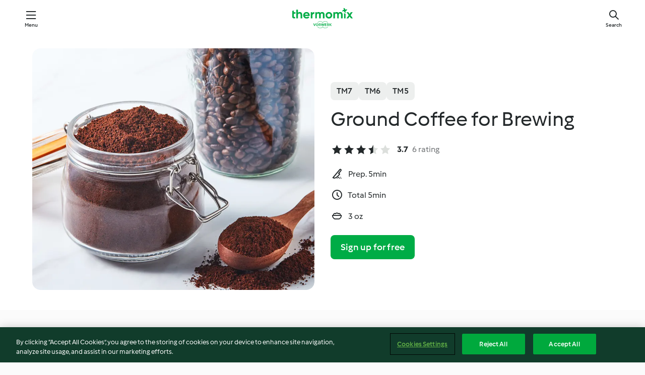

--- FILE ---
content_type: text/html;charset=utf-8
request_url: https://cookidoo.thermomix.com/recipes/recipe/en-US/r804591
body_size: 9694
content:
<!DOCTYPE html>
<html
  lang="en-US"
  class="cicd2-theme">
<head>
    <meta property="og:url" content="https://cookidoo.thermomix.com/recipes/recipe/en-US/r804591"/>
    <meta property="og:title" content="Ground Coffee for Brewing"/>
    <meta property="og:description" content="A world of Thermomix® recipes - Cookidoo® brings you delicious food from all over the world.
With thousands of recipes and ideas, you'll find mouth-watering inspiration every time you log in."/>
    <meta property="og:image" content="https://assets.tmecosys.com/image/upload/t_web_rdp_recipe_584x480/img/recipe/ras/Assets/74c221d1340f3c37ce1a6fe271ecd743/Derivates/84553672deb1baa5d4c9dc47b82758c41ef7712b.jpg"/>
    <meta name="robots" content="noarchive"/>
    <meta charset="utf-8">
    <meta name="viewport" content="width=device-width, initial-scale=1, shrink-to-fit=no">
    <link rel="stylesheet" href="https://patternlib-all.prod.external.eu-tm-prod.vorwerk-digital.com/pl-core-29.3.2-b33824b8018a0840049d6c20603cb31e.css">
      <link rel="stylesheet" href="https://patternlib-all.prod.external.eu-tm-prod.vorwerk-digital.com/cicd2-theme-29.3.2-38102d1b98d85afb94b9d25dab3bae9c.css">
    <link rel="stylesheet" href="https://recipepublic-all.prod.external.eu-tm-prod.vorwerk-digital.com/bundle-7e9da6437349bf80779b292c7cffc47b.css">
    <link rel="icon" href="https://patternlib-all.prod.external.eu-tm-prod.vorwerk-digital.com/favicon-02a92602e0cf506ebd0186892a17fd82.ico">
    <link rel="preconnect" href="https://assets.tmecosys.com" crossorigin="anonymous">
    <script>"use strict";(()=>{function c(n){let t=document.cookie.match(new RegExp("(^| )"+n+"=([^;]+)"));if(t)return t[2]}var e={get:c};e.get("v-authenticated")?document.documentElement.classList.add("is-authenticated"):document.documentElement.classList.add("is-unauthenticated");})();
</script>
    <title>Ground Coffee for Brewing - Cookidoo® – the official Thermomix® recipe platform</title>
    <link rel="stylesheet" href="https://patternlib-all.prod.external.eu-tm-prod.vorwerk-digital.com/pl-recipe-2.18.3-4949e3c3f2b6c536234d63e48d89c215.css">
    <script type="application/ld+json">{"@context":"http://schema.org/","@type":"Recipe","name":"Ground Coffee for Brewing","image":"https://assets.tmecosys.com/image/upload/t_web_rdp_recipe_584x480_1_5x/img/recipe/ras/Assets/74c221d1340f3c37ce1a6fe271ecd743/Derivates/84553672deb1baa5d4c9dc47b82758c41ef7712b.jpg","totalTime":"PT5M","cookTime":"PT5M","prepTime":"PT5M","recipeYield":"3 oz","recipeCategory":["Basics"],"recipeIngredient":["3 &frac12; oz coffee beans"],"nutrition":{"@type":"NutritionInformation","calories":"100.1 kcal","carbohydrateContent":"21.4 g","fatContent":"0.1 g","proteinContent":"3.5 g"},"inLanguage":"en-US","author":{"@type":"Organization","name":"Vorwerk Home & Co. KmG","address":"Wolleraustrasse 11a\n8807 Freienbach\nSwitzerland","url":"https://cookidoo.thermomix.com"},"aggregateRating":{"@id":"AggregatedRating"}}</script>
</head>

<body>
  <core-user-info
    condition="html.is-authenticated"
    base="/profile/api/user"
    community-profile="/community/profile/en-US"
    devices="/customer-devices/api/my-devices/versions"
    >
  </core-user-info>
  
  <div class="page-content">
      
  <header tabindex="-1" class="page-header">
    <div class="page-header__content">
      <a href="#main-content" class="link--skip">Skip to main content</a>
          <a class="logo page-header__home authenticated-only" href="/foundation/en-US/for-you"
            aria-label="Link to the home page">
            <img class="logo" src="https://patternlib-all.prod.external.eu-tm-prod.vorwerk-digital.com/logo_thermomix-02469c2fb4fca55fc3c397286d9e7fe0.svg"
              alt="Thermomix®">
          </a>
          <a class="logo page-header__home unauthenticated-only" href="/foundation/en-US/explore"
            aria-label="Link to the home page">
            <img class="logo" src="https://patternlib-all.prod.external.eu-tm-prod.vorwerk-digital.com/logo_thermomix-02469c2fb4fca55fc3c397286d9e7fe0.svg"
              alt="Thermomix®">
          </a>
      <core-nav class="page-header__nav">
        <nav class="core-nav__nav" role="navigation">
          <button class="core-nav__trigger">Menu</button>
          <div class="core-nav__container">
            <ul class="core-nav__main-links authenticated-only">
                <li class="core-nav__item">
                  <a href="/foundation/en-US/for-you"
                    class="core-nav__link">For You</a>
                </li>
              <li class="core-nav__item">
                <a href="/foundation/en-US/explore"
                  class="core-nav__link">Explore</a>
              </li>
              <li class="core-nav__item">
                <a href="/organize/en-US/my-recipes"
                  class="core-nav__link">My Recipes</a>
              </li>
              <li class="core-nav__item">
                <a href="/planning/en-US/my-week"
                  class="core-nav__link">My Week</a>
              </li>
                <li class="core-nav__item">
                  <a href="/shopping/en-US"
                    class="core-nav__link">Shopping list</a>
                </li>
            </ul>
            <ul class=" core-nav__main-links unauthenticated-only">
              <li class="core-nav__item">
                <a href="/foundation/en-US/explore"
                  class="core-nav__link">Explore</a>
              </li>
              <li class="core-nav__item">
                <a href="/foundation/en-US/membership"
                  class="core-nav__link">Membership</a>
              </li>
              <li class="core-nav__item">
                <a href="/foundation/en-US/help"
                  class="core-nav__link">Help</a>
              </li>
            </ul>
            <ul class="core-nav__links unauthenticated-only">
              <li class="core-nav__item">
                <a href="/ciam/register/start"
                  class="core-nav__link page-header__sign-up page-header__icon">Sign up</a>
              </li>
              <li class="core-nav__item">
                <a href="/profile/en-US/login?redirectAfterLogin=%2Frecipes%2Frecipe%2Fen-US%2Fr804591"
                  class="core-nav__link page-header__login page-header__icon">Login</a>
              </li>
            </ul>
            <div role="separator" aria-orientation="vertical"
              class="core-nav__separator separator-vertical separator-vertical--silver-20"></div>
            <core-user-profile class="authenticated-only">
              <core-dropdown-menu class="core-nav__dropdown core-nav__dropdown--profile" align="bottom-right">
                <button class="core-dropdown-menu__trigger core-nav__dropdown-trigger">
                  <span class="core-nav__dropdown-trigger-icon" aria-hidden="true"></span>
                  <img class="core-nav__dropdown-trigger-picture" src alt>
                  <span class="core-dropdown-menu__trigger-text">
                      Profile
                  </span>
                </button>
                <div class="core-dropdown-menu__content core-nav__dropdown-content">
                  <ul class="core-dropdown-list core-nav__dropdown-list">
                    <li class="core-community-profile__link">
                      <a href="/community/profile/en-US"
                        class="core-dropdown-list__item core-nav__link core-nav__link--community">
                        <core-community-profile>
                          <span class="core-community-profile__icon" aria-hidden="true"></span>
                          <img class="core-community-profile__picture" src alt>
                          <div class="core-community-profile__heading-group">
                            <span class="core-community-profile__header">Profile</span>
                            <span class="core-community-profile__subheader">View profile</span>
                          </div>
                        </core-community-profile>
                      </a>
                    </li>
                    <li>
                      <a href="/commerce/en-US/membership"
                        class="core-dropdown-list__item core-nav__link">Account</a>
                    </li>
                    <li>
                      <a href="/foundation/en-US/help"
                        class="core-dropdown-list__item core-nav__link">Help</a>
                    </li>
                    <li>
                      <a href="/profile/logout"
                        class="core-dropdown-list__item core-nav__link">Sign out</a>
                    </li>
                  </ul>
                </div>
              </core-dropdown-menu>
            </core-user-profile>
          </div>
          <div role="separator" aria-orientation="vertical"
            class="core-nav__separator separator-vertical separator-vertical--silver-20"></div>
        </nav>
      </core-nav>
      <a class="page-header__search page-header__icon" href="/search/en-US"
        aria-label="Search">Search</a>
    </div>
  </header>
  <recipe-scrollspy>
    <nav class="recipe-scrollspy__nav">
        <a href="#ingredients-section" class="recipe-scrollspy__link">Ingredients</a>
  
      <a href="#difficulty-section" class="recipe-scrollspy__link">Difficulty</a>
  
        <a href="#nutrition-section" class="recipe-scrollspy__link">Nutrition</a>
  
        <a href="#also-featured-in-section" class="recipe-scrollspy__link">Also featured in</a>
  
      <a id="recipe-scrollspy-alternative-recipes" href="#alternative-recipes" class="recipe-scrollspy__link">You might also like...</a>
    </nav>
  </recipe-scrollspy>

  <recipe-details id="main-content">
    <recipe-card>
      <div class="recipe-card__wrapper">
        <div class="recipe-card__image-wrapper">
            <core-image-loader>
              <img
                class="recipe-card__image"
                  src="https://assets.tmecosys.com/image/upload/t_web_rdp_recipe_584x480/img/recipe/ras/Assets/74c221d1340f3c37ce1a6fe271ecd743/Derivates/84553672deb1baa5d4c9dc47b82758c41ef7712b.jpg"
                  srcset="https://assets.tmecosys.com/image/upload/t_web_rdp_recipe_584x480/img/recipe/ras/Assets/74c221d1340f3c37ce1a6fe271ecd743/Derivates/84553672deb1baa5d4c9dc47b82758c41ef7712b.jpg 584w, https://assets.tmecosys.com/image/upload/t_web_rdp_recipe_584x480_1_5x/img/recipe/ras/Assets/74c221d1340f3c37ce1a6fe271ecd743/Derivates/84553672deb1baa5d4c9dc47b82758c41ef7712b.jpg 876w"
                    sizes="(min-width: 1333px) 584px, (min-width: 768px) 50vw, 100vw"
                alt="Ground Coffee for Brewing"
                title="Ground Coffee for Brewing"/>
            </core-image-loader>
        </div>
        <div class="recipe-card__info">
    
            <div class="recipe-card__header">
              <div class="recipe-card__header-left">
                  <rdp-badges id="tm-versions-modal">
                      <button class="core-chip-button core-chip-button--flat core-chip-button--x-small">
                        TM7
                      </button>
                      <button class="core-chip-button core-chip-button--flat core-chip-button--x-small">
                        TM6
                      </button>
                      <button class="core-chip-button core-chip-button--flat core-chip-button--x-small">
                        TM5
                      </button>
                  </rdp-badges>
                
                  <core-modal
                    trigger-id="tm-versions-modal"
                    class="tm-versions-modal"
                    prevent-body-scroll="true"
                    hidden>
                    <div class="core-modal__wrapper">
                      <div class="core-modal__container" role="dialog" aria-modal="true">
                  
                        <div class="core-modal__header">
                          <h2>Devices & Accessories</h2>
                          <button class="core-modal__close" aria-label="Close Modal"></button>
                        </div>
                  
                        <core-scrollbar class="core-modal__content" fadeout-top>
                          <div class="core-scrollbar__content">
                  
                            <rdp-tm-versions>
                              <p class="rdp-tm-versions__description">This recipe is designed for a specific device and accessory combination. Without this required setup the recipe might not be successful.</p>
                              <div class="rdp-tm-versions__list">
                                  <div class="rdp-tm-versions__item">
                                    <img src="https://patternlib-all.prod.external.eu-tm-prod.vorwerk-digital.com/tm7-83b22c91a1a1e7fee3797168f05f9754.png" class="rdp-tm-versions__image"/>
                                    <div class="rdp-tm-versions__wrapper">
                                      <span class="rdp-tm-versions__name">Thermomix® TM7</span>
                                      <span class="rdp-tm-versions__compatibility">
                                        <span class="icon icon--checkmark-circle icon--xxxs"></span>Compatible
                                      </span>
                                    </div>
                                  </div>
                                  <div class="rdp-tm-versions__item">
                                    <img src="https://patternlib-all.prod.external.eu-tm-prod.vorwerk-digital.com/tm6-fff867f1cfc7f35118b8b6dfffca8339.png" class="rdp-tm-versions__image"/>
                                    <div class="rdp-tm-versions__wrapper">
                                      <span class="rdp-tm-versions__name">Thermomix® TM6</span>
                                      <span class="rdp-tm-versions__compatibility">
                                        <span class="icon icon--checkmark-circle icon--xxxs"></span>Compatible
                                      </span>
                                    </div>
                                  </div>
                                  <div class="rdp-tm-versions__item">
                                    <img src="https://patternlib-all.prod.external.eu-tm-prod.vorwerk-digital.com/tm5-a3a665744eb0093e9108135bf6b1baa4.png" class="rdp-tm-versions__image"/>
                                    <div class="rdp-tm-versions__wrapper">
                                      <span class="rdp-tm-versions__name">Thermomix® TM5</span>
                                      <span class="rdp-tm-versions__compatibility">
                                        <span class="icon icon--checkmark-circle icon--xxxs"></span>Compatible
                                      </span>
                                    </div>
                                  </div>
                              </div>
                            </rdp-tm-versions>
                  
                  
                          </div>
                        </core-scrollbar>
                  
                        <div class="core-modal__footer">
                          <a class="button--inline rdp-tm-versions__more" href="/foundation/en-US/thermomix-compatibility">More information</a>
                        </div>
                      </div>
                    </div>
                  </core-modal>
                
              </div>
            </div>
    
          <div class="recipe-card__content">
            <core-ellipsis lines-count="3">
              <h1 class="recipe-card__section recipe-card__name">Ground Coffee for Brewing</h1>
            </core-ellipsis>
            
            <core-rating>
  <div class="core-rating__rating-list">
      <span class="core-rating__point core-rating__point--full"></span>
      <span class="core-rating__point core-rating__point--full"></span>
      <span class="core-rating__point core-rating__point--full"></span>
      <span class="core-rating__point core-rating__point--half"></span>
      <span class="core-rating__point "></span>
  </div>
    <span class="core-rating__counter">3.7</span>
    <span class="core-rating__label">
      
      6 rating
      
    </span>
  <script type="application/ld+json">
  {
    "@context": "http://schema.org",
    "@type": "AggregateRating",
    "@id": "AggregatedRating",
    "ratingValue": 3.7,
    "reviewCount": 6
  }
  </script>
</core-rating>

            <div class="recipe-card__cook-params">
              <div class="recipe-card__cook-param">
                <span class="icon icon--time-preparation"></span>
                <span>Prep. 5min </span>
              </div>
              <div class="recipe-card__cook-param">
                <span class="icon icon--time"></span>
                <span>Total 5min</span>
              </div>
              <div class="recipe-card__cook-param">
                <span class="icon icon--servings"></span>
                <span>3 oz</span>
              </div>
            </div>
          </div>
    
          <div class="recipe-card__footer">
            <a class="button--primary recipe-card__action-button recipe-card__action-button--primary"
              title="Sign up for free"
              href="/ciam/register/start">Sign up for free</a>
          </div>
        </div>
      </div>
    </recipe-card>
    
    <recipe-content>
      <div class="recipe-content__left">
        <div mobile-order="1">
          <div id="ingredients-section" class="recipe-content__section">
            <h4 class="recipe-content__title">Ingredients</h4>
              <div class="recipe-content__inner-section">
                <ul class="ul--clean">
                    <li>
          <recipe-ingredient>
            <div class="recipe-ingredient__wrapper">
                <img class="recipe-ingredient__image"   src="https://assets.tmecosys.com/image/upload/t_web_ingredient_48x48/icons/ingredient_icons/1344"
            srcset="https://assets.tmecosys.com/image/upload/t_web_ingredient_48x48/icons/ingredient_icons/1344 48w, https://assets.tmecosys.com/image/upload/t_web_ingredient_48x48_1_5x/icons/ingredient_icons/1344 72w, https://assets.tmecosys.com/image/upload/t_web_ingredient_48x48_2x/icons/ingredient_icons/1344 96w"
              sizes="48px"
           />
          
                <div class="recipe-ingredient__content">
                  <span class="recipe-ingredient__name">
                    coffee beans 
                  </span>
                </div>
                <span class="recipe-ingredient__amount">
                      3 &frac12;
                    oz
                </span>
            </div>
          </recipe-ingredient>
          </li>
                </ul>
              </div>
          </div>
          <hr>
        </div>
        <div mobile-order="3">
          <div id="difficulty-section" class="recipe-content__section">
            <h4 class="recipe-content__title">Difficulty</h4>
            <rdp-difficulty>
              <span class="icon icon--s icon--chef-hat"></span>
              <p>easy</p>
            </rdp-difficulty>
          </div>
          <hr>
            <div id="nutrition-section" class="recipe-content__section">
              <h4 class="recipe-content__title">
                Nutrition
                <span class="recipe-content__subtitle">per 1 oz</span>
              </h4>
              <rdp-nutritious>
                  <div class="rdp-nutritious__item">
                    <span class="rdp-nutritious__name">Sodium</span>
                    <span class="rdp-nutritious__value">
                        10.5 mg 
                    </span>
                  </div>
                  <div class="rdp-nutritious__item">
                    <span class="rdp-nutritious__name">Protein</span>
                    <span class="rdp-nutritious__value">
                        3.5 g 
                    </span>
                  </div>
                  <div class="rdp-nutritious__item">
                    <span class="rdp-nutritious__name">Calories</span>
                    <span class="rdp-nutritious__value">
                        418.7 kJ  / 
                        100.1 kcal 
                    </span>
                  </div>
                  <div class="rdp-nutritious__item">
                    <span class="rdp-nutritious__name">Fat</span>
                    <span class="rdp-nutritious__value">
                        0.1 g 
                    </span>
                  </div>
                  <div class="rdp-nutritious__item">
                    <span class="rdp-nutritious__name">Fiber</span>
                    <span class="rdp-nutritious__value">
                        0 g 
                    </span>
                  </div>
                  <div class="rdp-nutritious__item">
                    <span class="rdp-nutritious__name">Saturated fat</span>
                    <span class="rdp-nutritious__value">
                        0.1 g 
                    </span>
                  </div>
                  <div class="rdp-nutritious__item">
                    <span class="rdp-nutritious__name">Carbohydrates</span>
                    <span class="rdp-nutritious__value">
                        21.4 g 
                    </span>
                  </div>
              </rdp-nutritious>
            </div>
            <hr>
        </div>
      </div>
      <div class="recipe-content__right">
        <div mobile-order="2">
          <div class="recipe-content__section">
            <recipe-membership-banner>
              <img src="https://patternlib-all.prod.external.eu-tm-prod.vorwerk-digital.com/cookidoo-world-da330b8ec91ef8ac5df385f0e440dffb.svg" class="recipe-membership-banner__image" />
              <h1 class="recipe-membership-banner__title">Like what you see?</h1>
              <h4 class="recipe-membership-banner__subtitle">This recipe and more than 100 000 others are waiting for you!</h4>
              <p class="recipe-membership-banner__description">Register for our 30-day free trial and discover the world of Cookidoo®. </p>
              <a href="/ciam/register/start" class="button--primary">Sign up for free</a>
              <a href="/foundation/en-US/membership" class="button--inline">More information</a>
            </recipe-membership-banner>
          </div>
          <hr>
        </div>
        <div mobile-order="4">
            <div id="also-featured-in-section" class="recipe-content__section">
              <h4 class="recipe-content__title">Also featured in</h4>
              <rdp-collections>
                  <rdp-collection-tile>
                    <a class="rdp-collection-tile__wrapper" href="/collection/en-US/p/col458074">
                      <img   src="https://assets.tmecosys.com/image/upload/t_web_col_80x80/img/collection/ras/Assets/ea69fce89b934ced86d78c733bea9ae6/Derivates/650e06fd25089128fcbdb085aa3d75d09fba5502.jpg"
            srcset="https://assets.tmecosys.com/image/upload/t_web_col_80x80/img/collection/ras/Assets/ea69fce89b934ced86d78c733bea9ae6/Derivates/650e06fd25089128fcbdb085aa3d75d09fba5502.jpg 80w, https://assets.tmecosys.com/image/upload/t_web_col_80x80_1_5x/img/collection/ras/Assets/ea69fce89b934ced86d78c733bea9ae6/Derivates/650e06fd25089128fcbdb085aa3d75d09fba5502.jpg 120w, https://assets.tmecosys.com/image/upload/t_web_col_80x80_2x/img/collection/ras/Assets/ea69fce89b934ced86d78c733bea9ae6/Derivates/650e06fd25089128fcbdb085aa3d75d09fba5502.jpg 160w"
              sizes="80px"
           class="rdp-collection-tile__image">
                      <div class="rdp-collection-tile__content">
                        <span class="rdp-collection-tile__name">Coffee Break</span>
                        <span class="rdp-collection-tile__info">17 Recipes<br>United States</span>
                      </div>
                    </a>
                  </rdp-collection-tile>
              </rdp-collections>
            </div>
            <hr>
        </div>
      </div>
    </recipe-content>
  </recipe-details>

  
  
  
  <div id="alternative-recipes" class="l-content l-content--additional recipe-alternative-recipes">
    <core-stripe class="core-stripe--modern" aria-labelledby="stripe-header" aria-describedby="stripe-description" role="region"
                 data-category="VrkNavCategory-RPF-016">
      <h3 class="core-stripe__header" id="stripe-header">
          You might also like...
      </h3>
        <div class="core-stripe__content">
          
  
          
            <core-tile class="core-tile--expanded" id="r91163" data-recipe-id="r91163"><a class="link--alt" href="/recipes/recipe/en-US/r91163"><div aria-hidden="true" class="core-tile__image-wrapper">
    <img
      class="core-tile__image"
      alt="Chopped Onions"
      title="Chopped Onions"
      src="https://assets.tmecosys.com/image/upload/t_web_shared_recipe_221x240/img/recipe/ras/Assets/bf89a676e12d0aee836614fce925e524/Derivates/c1d7c1522d15cbe2a663b9fedf1c33c7346d94af"
      sizes="221px"
      decoding="async"
      srcset="https://assets.tmecosys.com/image/upload/t_web_shared_recipe_221x240/img/recipe/ras/Assets/bf89a676e12d0aee836614fce925e524/Derivates/c1d7c1522d15cbe2a663b9fedf1c33c7346d94af 221w, https://assets.tmecosys.com/image/upload/t_web_shared_recipe_221x240_1_5x/img/recipe/ras/Assets/bf89a676e12d0aee836614fce925e524/Derivates/c1d7c1522d15cbe2a663b9fedf1c33c7346d94af 331w, https://assets.tmecosys.com/image/upload/t_web_shared_recipe_221x240_2x/img/recipe/ras/Assets/bf89a676e12d0aee836614fce925e524/Derivates/c1d7c1522d15cbe2a663b9fedf1c33c7346d94af 442w"
    />
  </div><div class="core-tile__description-wrapper"><div class="core-tile__description"><core-ellipsis><p class="core-tile__description-text">Chopped Onions</p></core-ellipsis><button class="core-tile__trigger authenticated-only context-menu-trigger" aria-label="Open recipe options" type="button"></button></div><core-rating class="core-rating--short core-rating--small"><span class="core-rating__counter" aria-label="Rating 5">5.0</span><span class="core-rating__point core-rating__point--full" aria-disabled="true"></span><span class="core-rating__label" aria-label="from 23 reviews">(23)</span></core-rating><p class="core-tile__description-subline" aria-label="Total time 5min">5min</p></div></a><core-context-menu trigger-class="context-menu-trigger" class="translate-x-[0.5px]"><ul class="core-dropdown-list"><li><core-transclude href="/planning/en-US/transclude/manage-cook-today/r91163" prevent-page-reload="true" on="context-menu-open" context="core-context-menu"></core-transclude></li><li><core-transclude href="/organize/en-US/transclude/manage-bookmark/r91163" prevent-page-reload="true" on="context-menu-open" context="core-context-menu"></core-transclude></li><li><core-transclude href="/organize/en-US/transclude/manage-custom-list/r91163" prevent-page-reload="true" on="context-menu-open" context="core-context-menu"></core-transclude></li><li><core-transclude href="/planning/en-US/transclude/manage-add-to-myweek/r91163" prevent-page-reload="true" on="context-menu-open" context="core-context-menu"></core-transclude></li><li><core-transclude href="/shopping/en-US/partial/add-to-shopping-list/r91163" prevent-page-reload="true" on="context-menu-open" context="core-context-menu"></core-transclude></li><li><core-transclude href="/created-recipes/en-US/partials/add-to-customer-recipes?recipeUrl=https%3A%2F%2Fcookidoo.thermomix.com%2Frecipes%2Frecipe%2Fen-US%2Fr91163" prevent-page-reload="true" on="context-menu-open" context="core-context-menu"></core-transclude></li><li data-error="401" data-redirect-param="redirectAfterLogin" class="display-none"><a href="/profile/en-US/login?redirectAfterLogin=%2Fsearch%2Fen-US%2Ffragments%2Fstripe%3Flimit%3D12%26lazyLoading%3Dtrue%26accessories%3DincludingFriend%252CincludingBladeCoverWithPeeler%252CincludingCutter%252CincludingSensor%26includeRating%3Dtrue%26like%3Dr804591" class="core-dropdown-list__item"><span class="icon" aria-hidden="true">refresh</span>Refresh login</a></li></ul></core-context-menu></core-tile><core-tile class="core-tile--expanded" id="r818836" data-recipe-id="r818836"><a class="link--alt" href="/recipes/recipe/en-US/r818836"><div aria-hidden="true" class="core-tile__image-wrapper">
    <img
      class="core-tile__image"
      alt="Tomato Soup with Grilled Cheese Second Bowl"
      title="Tomato Soup with Grilled Cheese Second Bowl"
      src="https://assets.tmecosys.com/image/upload/t_web_shared_recipe_221x240/img/recipe/ras/Assets/a5e34851e649f98cb6e5f79c9173a6a4/Derivates/763e33e823713b531afeb276363bfd6d6356353d"
      sizes="221px"
      decoding="async"
      srcset="https://assets.tmecosys.com/image/upload/t_web_shared_recipe_221x240/img/recipe/ras/Assets/a5e34851e649f98cb6e5f79c9173a6a4/Derivates/763e33e823713b531afeb276363bfd6d6356353d 221w, https://assets.tmecosys.com/image/upload/t_web_shared_recipe_221x240_1_5x/img/recipe/ras/Assets/a5e34851e649f98cb6e5f79c9173a6a4/Derivates/763e33e823713b531afeb276363bfd6d6356353d 331w, https://assets.tmecosys.com/image/upload/t_web_shared_recipe_221x240_2x/img/recipe/ras/Assets/a5e34851e649f98cb6e5f79c9173a6a4/Derivates/763e33e823713b531afeb276363bfd6d6356353d 442w"
    />
  </div><div class="core-tile__description-wrapper"><div class="core-tile__description"><core-ellipsis><p class="core-tile__description-text">Tomato Soup with Grilled Cheese Second Bowl</p></core-ellipsis><button class="core-tile__trigger authenticated-only context-menu-trigger" aria-label="Open recipe options" type="button"></button></div><core-rating class="core-rating--short core-rating--small"><span class="core-rating__counter" aria-label="Rating 4.7">4.7</span><span class="core-rating__point core-rating__point--full" aria-disabled="true"></span><span class="core-rating__label" aria-label="from 20 reviews">(20)</span></core-rating><p class="core-tile__description-subline" aria-label="Total time 40min">40min</p></div></a><core-context-menu trigger-class="context-menu-trigger" class="translate-x-[0.5px]"><ul class="core-dropdown-list"><li><core-transclude href="/planning/en-US/transclude/manage-cook-today/r818836" prevent-page-reload="true" on="context-menu-open" context="core-context-menu"></core-transclude></li><li><core-transclude href="/organize/en-US/transclude/manage-bookmark/r818836" prevent-page-reload="true" on="context-menu-open" context="core-context-menu"></core-transclude></li><li><core-transclude href="/organize/en-US/transclude/manage-custom-list/r818836" prevent-page-reload="true" on="context-menu-open" context="core-context-menu"></core-transclude></li><li><core-transclude href="/planning/en-US/transclude/manage-add-to-myweek/r818836" prevent-page-reload="true" on="context-menu-open" context="core-context-menu"></core-transclude></li><li><core-transclude href="/shopping/en-US/partial/add-to-shopping-list/r818836" prevent-page-reload="true" on="context-menu-open" context="core-context-menu"></core-transclude></li><li><core-transclude href="/created-recipes/en-US/partials/add-to-customer-recipes?recipeUrl=https%3A%2F%2Fcookidoo.thermomix.com%2Frecipes%2Frecipe%2Fen-US%2Fr818836" prevent-page-reload="true" on="context-menu-open" context="core-context-menu"></core-transclude></li><li data-error="401" data-redirect-param="redirectAfterLogin" class="display-none"><a href="/profile/en-US/login?redirectAfterLogin=%2Fsearch%2Fen-US%2Ffragments%2Fstripe%3Flimit%3D12%26lazyLoading%3Dtrue%26accessories%3DincludingFriend%252CincludingBladeCoverWithPeeler%252CincludingCutter%252CincludingSensor%26includeRating%3Dtrue%26like%3Dr804591" class="core-dropdown-list__item"><span class="icon" aria-hidden="true">refresh</span>Refresh login</a></li></ul></core-context-menu></core-tile><core-tile class="core-tile--expanded" id="r811288" data-recipe-id="r811288"><a class="link--alt" href="/recipes/recipe/en-US/r811288"><div aria-hidden="true" class="core-tile__image-wrapper">
    <img
      class="core-tile__image"
      alt="Spanish Rice"
      title="Spanish Rice"
      src="https://assets.tmecosys.com/image/upload/t_web_shared_recipe_221x240/img/recipe/ras/Assets/5de5f6a401a34c05bb3e4d9a36d0db78/Derivates/a80aea9a7a77c18d5026f7398381b5d377f257b4"
      sizes="221px"
      decoding="async"
      srcset="https://assets.tmecosys.com/image/upload/t_web_shared_recipe_221x240/img/recipe/ras/Assets/5de5f6a401a34c05bb3e4d9a36d0db78/Derivates/a80aea9a7a77c18d5026f7398381b5d377f257b4 221w, https://assets.tmecosys.com/image/upload/t_web_shared_recipe_221x240_1_5x/img/recipe/ras/Assets/5de5f6a401a34c05bb3e4d9a36d0db78/Derivates/a80aea9a7a77c18d5026f7398381b5d377f257b4 331w, https://assets.tmecosys.com/image/upload/t_web_shared_recipe_221x240_2x/img/recipe/ras/Assets/5de5f6a401a34c05bb3e4d9a36d0db78/Derivates/a80aea9a7a77c18d5026f7398381b5d377f257b4 442w"
    />
  </div><div class="core-tile__description-wrapper"><div class="core-tile__description"><core-ellipsis><p class="core-tile__description-text">Spanish Rice</p></core-ellipsis><button class="core-tile__trigger authenticated-only context-menu-trigger" aria-label="Open recipe options" type="button"></button></div><core-rating class="core-rating--short core-rating--small"><span class="core-rating__counter" aria-label="Rating 4.3">4.3</span><span class="core-rating__point core-rating__point--full" aria-disabled="true"></span><span class="core-rating__label" aria-label="from 29 reviews">(29)</span></core-rating><p class="core-tile__description-subline" aria-label="Total time 35min">35min</p></div></a><core-context-menu trigger-class="context-menu-trigger" class="translate-x-[0.5px]"><ul class="core-dropdown-list"><li><core-transclude href="/planning/en-US/transclude/manage-cook-today/r811288" prevent-page-reload="true" on="context-menu-open" context="core-context-menu"></core-transclude></li><li><core-transclude href="/organize/en-US/transclude/manage-bookmark/r811288" prevent-page-reload="true" on="context-menu-open" context="core-context-menu"></core-transclude></li><li><core-transclude href="/organize/en-US/transclude/manage-custom-list/r811288" prevent-page-reload="true" on="context-menu-open" context="core-context-menu"></core-transclude></li><li><core-transclude href="/planning/en-US/transclude/manage-add-to-myweek/r811288" prevent-page-reload="true" on="context-menu-open" context="core-context-menu"></core-transclude></li><li><core-transclude href="/shopping/en-US/partial/add-to-shopping-list/r811288" prevent-page-reload="true" on="context-menu-open" context="core-context-menu"></core-transclude></li><li><core-transclude href="/created-recipes/en-US/partials/add-to-customer-recipes?recipeUrl=https%3A%2F%2Fcookidoo.thermomix.com%2Frecipes%2Frecipe%2Fen-US%2Fr811288" prevent-page-reload="true" on="context-menu-open" context="core-context-menu"></core-transclude></li><li data-error="401" data-redirect-param="redirectAfterLogin" class="display-none"><a href="/profile/en-US/login?redirectAfterLogin=%2Fsearch%2Fen-US%2Ffragments%2Fstripe%3Flimit%3D12%26lazyLoading%3Dtrue%26accessories%3DincludingFriend%252CincludingBladeCoverWithPeeler%252CincludingCutter%252CincludingSensor%26includeRating%3Dtrue%26like%3Dr804591" class="core-dropdown-list__item"><span class="icon" aria-hidden="true">refresh</span>Refresh login</a></li></ul></core-context-menu></core-tile><core-tile class="core-tile--expanded" id="r771144" data-recipe-id="r771144"><a class="link--alt" href="/recipes/recipe/en-US/r771144"><div aria-hidden="true" class="core-tile__image-wrapper">
    <img
      class="core-tile__image"
      alt="Fresh Orange Juice"
      title="Fresh Orange Juice"
      src="https://assets.tmecosys.com/image/upload/t_web_shared_recipe_221x240/img/recipe/ras/Assets/baa340c436d6ea4fb8b32250c4eff8e0/Derivates/b4a7b6ad8582cfb62ad7c733995a1de8369e9bcb"
      sizes="221px"
      decoding="async"
      srcset="https://assets.tmecosys.com/image/upload/t_web_shared_recipe_221x240/img/recipe/ras/Assets/baa340c436d6ea4fb8b32250c4eff8e0/Derivates/b4a7b6ad8582cfb62ad7c733995a1de8369e9bcb 221w, https://assets.tmecosys.com/image/upload/t_web_shared_recipe_221x240_1_5x/img/recipe/ras/Assets/baa340c436d6ea4fb8b32250c4eff8e0/Derivates/b4a7b6ad8582cfb62ad7c733995a1de8369e9bcb 331w, https://assets.tmecosys.com/image/upload/t_web_shared_recipe_221x240_2x/img/recipe/ras/Assets/baa340c436d6ea4fb8b32250c4eff8e0/Derivates/b4a7b6ad8582cfb62ad7c733995a1de8369e9bcb 442w"
    />
  </div><div class="core-tile__description-wrapper"><div class="core-tile__description"><core-ellipsis><p class="core-tile__description-text">Fresh Orange Juice</p></core-ellipsis><button class="core-tile__trigger authenticated-only context-menu-trigger" aria-label="Open recipe options" type="button"></button></div><core-rating class="core-rating--short core-rating--small"><span class="core-rating__counter" aria-label="Rating 3.9">3.9</span><span class="core-rating__point core-rating__point--full" aria-disabled="true"></span><span class="core-rating__label" aria-label="from 22 reviews">(22)</span></core-rating><p class="core-tile__description-subline" aria-label="Total time 5min">5min</p></div></a><core-context-menu trigger-class="context-menu-trigger" class="translate-x-[0.5px]"><ul class="core-dropdown-list"><li><core-transclude href="/planning/en-US/transclude/manage-cook-today/r771144" prevent-page-reload="true" on="context-menu-open" context="core-context-menu"></core-transclude></li><li><core-transclude href="/organize/en-US/transclude/manage-bookmark/r771144" prevent-page-reload="true" on="context-menu-open" context="core-context-menu"></core-transclude></li><li><core-transclude href="/organize/en-US/transclude/manage-custom-list/r771144" prevent-page-reload="true" on="context-menu-open" context="core-context-menu"></core-transclude></li><li><core-transclude href="/planning/en-US/transclude/manage-add-to-myweek/r771144" prevent-page-reload="true" on="context-menu-open" context="core-context-menu"></core-transclude></li><li><core-transclude href="/shopping/en-US/partial/add-to-shopping-list/r771144" prevent-page-reload="true" on="context-menu-open" context="core-context-menu"></core-transclude></li><li><core-transclude href="/created-recipes/en-US/partials/add-to-customer-recipes?recipeUrl=https%3A%2F%2Fcookidoo.thermomix.com%2Frecipes%2Frecipe%2Fen-US%2Fr771144" prevent-page-reload="true" on="context-menu-open" context="core-context-menu"></core-transclude></li><li data-error="401" data-redirect-param="redirectAfterLogin" class="display-none"><a href="/profile/en-US/login?redirectAfterLogin=%2Fsearch%2Fen-US%2Ffragments%2Fstripe%3Flimit%3D12%26lazyLoading%3Dtrue%26accessories%3DincludingFriend%252CincludingBladeCoverWithPeeler%252CincludingCutter%252CincludingSensor%26includeRating%3Dtrue%26like%3Dr804591" class="core-dropdown-list__item"><span class="icon" aria-hidden="true">refresh</span>Refresh login</a></li></ul></core-context-menu></core-tile><core-tile class="core-tile--expanded" id="r768582" data-recipe-id="r768582"><a class="link--alt" href="/recipes/recipe/en-US/r768582"><div aria-hidden="true" class="core-tile__image-wrapper">
    <img
      class="core-tile__image"
      alt="Tomato Soup with Grilled Cheese Sandwiches"
      title="Tomato Soup with Grilled Cheese Sandwiches"
      src="https://assets.tmecosys.com/image/upload/t_web_shared_recipe_221x240/img/recipe/ras/Assets/e18f7a4367677ab42b05f4064c4e2310/Derivates/7f7b75b069523a08b7c5d5934c383c48f60fc0cc"
      sizes="221px"
      decoding="async"
      srcset="https://assets.tmecosys.com/image/upload/t_web_shared_recipe_221x240/img/recipe/ras/Assets/e18f7a4367677ab42b05f4064c4e2310/Derivates/7f7b75b069523a08b7c5d5934c383c48f60fc0cc 221w, https://assets.tmecosys.com/image/upload/t_web_shared_recipe_221x240_1_5x/img/recipe/ras/Assets/e18f7a4367677ab42b05f4064c4e2310/Derivates/7f7b75b069523a08b7c5d5934c383c48f60fc0cc 331w, https://assets.tmecosys.com/image/upload/t_web_shared_recipe_221x240_2x/img/recipe/ras/Assets/e18f7a4367677ab42b05f4064c4e2310/Derivates/7f7b75b069523a08b7c5d5934c383c48f60fc0cc 442w"
    />
  </div><div class="core-tile__description-wrapper"><div class="core-tile__description"><core-ellipsis><p class="core-tile__description-text">Tomato Soup with Grilled Cheese Sandwiches</p></core-ellipsis><button class="core-tile__trigger authenticated-only context-menu-trigger" aria-label="Open recipe options" type="button"></button></div><core-rating class="core-rating--short core-rating--small"><span class="core-rating__counter" aria-label="Rating 4.7">4.7</span><span class="core-rating__point core-rating__point--full" aria-disabled="true"></span><span class="core-rating__label" aria-label="from 57 reviews">(57)</span></core-rating><p class="core-tile__description-subline" aria-label="Total time 40min">40min</p></div></a><core-context-menu trigger-class="context-menu-trigger" class="translate-x-[0.5px]"><ul class="core-dropdown-list"><li><core-transclude href="/planning/en-US/transclude/manage-cook-today/r768582" prevent-page-reload="true" on="context-menu-open" context="core-context-menu"></core-transclude></li><li><core-transclude href="/organize/en-US/transclude/manage-bookmark/r768582" prevent-page-reload="true" on="context-menu-open" context="core-context-menu"></core-transclude></li><li><core-transclude href="/organize/en-US/transclude/manage-custom-list/r768582" prevent-page-reload="true" on="context-menu-open" context="core-context-menu"></core-transclude></li><li><core-transclude href="/planning/en-US/transclude/manage-add-to-myweek/r768582" prevent-page-reload="true" on="context-menu-open" context="core-context-menu"></core-transclude></li><li><core-transclude href="/shopping/en-US/partial/add-to-shopping-list/r768582" prevent-page-reload="true" on="context-menu-open" context="core-context-menu"></core-transclude></li><li><core-transclude href="/created-recipes/en-US/partials/add-to-customer-recipes?recipeUrl=https%3A%2F%2Fcookidoo.thermomix.com%2Frecipes%2Frecipe%2Fen-US%2Fr768582" prevent-page-reload="true" on="context-menu-open" context="core-context-menu"></core-transclude></li><li data-error="401" data-redirect-param="redirectAfterLogin" class="display-none"><a href="/profile/en-US/login?redirectAfterLogin=%2Fsearch%2Fen-US%2Ffragments%2Fstripe%3Flimit%3D12%26lazyLoading%3Dtrue%26accessories%3DincludingFriend%252CincludingBladeCoverWithPeeler%252CincludingCutter%252CincludingSensor%26includeRating%3Dtrue%26like%3Dr804591" class="core-dropdown-list__item"><span class="icon" aria-hidden="true">refresh</span>Refresh login</a></li></ul></core-context-menu></core-tile><core-tile class="core-tile--expanded" id="r761431" data-recipe-id="r761431"><a class="link--alt" href="/recipes/recipe/en-US/r761431"><div aria-hidden="true" class="core-tile__image-wrapper">
    <img
      class="core-tile__image"
      alt="Peeled Garlic"
      title="Peeled Garlic"
      src="https://assets.tmecosys.com/image/upload/t_web_shared_recipe_221x240/img/recipe/ras/Assets/ab9741a1099c98e932feba1b9ac528e3/Derivates/e01ee72e9e56ced908025544ee19cf1b1042addf"
      sizes="221px"
      decoding="async"
      srcset="https://assets.tmecosys.com/image/upload/t_web_shared_recipe_221x240/img/recipe/ras/Assets/ab9741a1099c98e932feba1b9ac528e3/Derivates/e01ee72e9e56ced908025544ee19cf1b1042addf 221w, https://assets.tmecosys.com/image/upload/t_web_shared_recipe_221x240_1_5x/img/recipe/ras/Assets/ab9741a1099c98e932feba1b9ac528e3/Derivates/e01ee72e9e56ced908025544ee19cf1b1042addf 331w, https://assets.tmecosys.com/image/upload/t_web_shared_recipe_221x240_2x/img/recipe/ras/Assets/ab9741a1099c98e932feba1b9ac528e3/Derivates/e01ee72e9e56ced908025544ee19cf1b1042addf 442w"
    />
  </div><div class="core-tile__description-wrapper"><div class="core-tile__description"><core-ellipsis><p class="core-tile__description-text">Peeled Garlic</p></core-ellipsis><button class="core-tile__trigger authenticated-only context-menu-trigger" aria-label="Open recipe options" type="button"></button></div><core-rating class="core-rating--short core-rating--small"><span class="core-rating__counter" aria-label="Rating 4.5">4.5</span><span class="core-rating__point core-rating__point--full" aria-disabled="true"></span><span class="core-rating__label" aria-label="from 22 reviews">(22)</span></core-rating><p class="core-tile__description-subline" aria-label="Total time 5min">5min</p></div></a><core-context-menu trigger-class="context-menu-trigger" class="translate-x-[0.5px]"><ul class="core-dropdown-list"><li><core-transclude href="/planning/en-US/transclude/manage-cook-today/r761431" prevent-page-reload="true" on="context-menu-open" context="core-context-menu"></core-transclude></li><li><core-transclude href="/organize/en-US/transclude/manage-bookmark/r761431" prevent-page-reload="true" on="context-menu-open" context="core-context-menu"></core-transclude></li><li><core-transclude href="/organize/en-US/transclude/manage-custom-list/r761431" prevent-page-reload="true" on="context-menu-open" context="core-context-menu"></core-transclude></li><li><core-transclude href="/planning/en-US/transclude/manage-add-to-myweek/r761431" prevent-page-reload="true" on="context-menu-open" context="core-context-menu"></core-transclude></li><li><core-transclude href="/shopping/en-US/partial/add-to-shopping-list/r761431" prevent-page-reload="true" on="context-menu-open" context="core-context-menu"></core-transclude></li><li><core-transclude href="/created-recipes/en-US/partials/add-to-customer-recipes?recipeUrl=https%3A%2F%2Fcookidoo.thermomix.com%2Frecipes%2Frecipe%2Fen-US%2Fr761431" prevent-page-reload="true" on="context-menu-open" context="core-context-menu"></core-transclude></li><li data-error="401" data-redirect-param="redirectAfterLogin" class="display-none"><a href="/profile/en-US/login?redirectAfterLogin=%2Fsearch%2Fen-US%2Ffragments%2Fstripe%3Flimit%3D12%26lazyLoading%3Dtrue%26accessories%3DincludingFriend%252CincludingBladeCoverWithPeeler%252CincludingCutter%252CincludingSensor%26includeRating%3Dtrue%26like%3Dr804591" class="core-dropdown-list__item"><span class="icon" aria-hidden="true">refresh</span>Refresh login</a></li></ul></core-context-menu></core-tile><core-tile class="core-tile--expanded" id="r753805" data-recipe-id="r753805"><a class="link--alt" href="/recipes/recipe/en-US/r753805"><div aria-hidden="true" class="core-tile__image-wrapper">
    <img
      class="core-tile__image"
      alt="Peeler Mashed Potatoes"
      title="Peeler Mashed Potatoes"
      src="https://assets.tmecosys.com/image/upload/t_web_shared_recipe_221x240/img/recipe/ras/Assets/16817b9483420219b7701c46b5168edf/Derivates/5d93b864047a05bdf283259a0ad1bca7bf8e01f8"
      sizes="221px"
      decoding="async"
      srcset="https://assets.tmecosys.com/image/upload/t_web_shared_recipe_221x240/img/recipe/ras/Assets/16817b9483420219b7701c46b5168edf/Derivates/5d93b864047a05bdf283259a0ad1bca7bf8e01f8 221w, https://assets.tmecosys.com/image/upload/t_web_shared_recipe_221x240_1_5x/img/recipe/ras/Assets/16817b9483420219b7701c46b5168edf/Derivates/5d93b864047a05bdf283259a0ad1bca7bf8e01f8 331w, https://assets.tmecosys.com/image/upload/t_web_shared_recipe_221x240_2x/img/recipe/ras/Assets/16817b9483420219b7701c46b5168edf/Derivates/5d93b864047a05bdf283259a0ad1bca7bf8e01f8 442w"
    />
  </div><div class="core-tile__description-wrapper"><div class="core-tile__description"><core-ellipsis><p class="core-tile__description-text">Peeler Mashed Potatoes</p></core-ellipsis><button class="core-tile__trigger authenticated-only context-menu-trigger" aria-label="Open recipe options" type="button"></button></div><core-rating class="core-rating--short core-rating--small"><span class="core-rating__counter" aria-label="Rating 4.3">4.3</span><span class="core-rating__point core-rating__point--full" aria-disabled="true"></span><span class="core-rating__label" aria-label="from 13 reviews">(13)</span></core-rating><p class="core-tile__description-subline" aria-label="Total time 35min">35min</p></div></a><core-context-menu trigger-class="context-menu-trigger" class="translate-x-[0.5px]"><ul class="core-dropdown-list"><li><core-transclude href="/planning/en-US/transclude/manage-cook-today/r753805" prevent-page-reload="true" on="context-menu-open" context="core-context-menu"></core-transclude></li><li><core-transclude href="/organize/en-US/transclude/manage-bookmark/r753805" prevent-page-reload="true" on="context-menu-open" context="core-context-menu"></core-transclude></li><li><core-transclude href="/organize/en-US/transclude/manage-custom-list/r753805" prevent-page-reload="true" on="context-menu-open" context="core-context-menu"></core-transclude></li><li><core-transclude href="/planning/en-US/transclude/manage-add-to-myweek/r753805" prevent-page-reload="true" on="context-menu-open" context="core-context-menu"></core-transclude></li><li><core-transclude href="/shopping/en-US/partial/add-to-shopping-list/r753805" prevent-page-reload="true" on="context-menu-open" context="core-context-menu"></core-transclude></li><li><core-transclude href="/created-recipes/en-US/partials/add-to-customer-recipes?recipeUrl=https%3A%2F%2Fcookidoo.thermomix.com%2Frecipes%2Frecipe%2Fen-US%2Fr753805" prevent-page-reload="true" on="context-menu-open" context="core-context-menu"></core-transclude></li><li data-error="401" data-redirect-param="redirectAfterLogin" class="display-none"><a href="/profile/en-US/login?redirectAfterLogin=%2Fsearch%2Fen-US%2Ffragments%2Fstripe%3Flimit%3D12%26lazyLoading%3Dtrue%26accessories%3DincludingFriend%252CincludingBladeCoverWithPeeler%252CincludingCutter%252CincludingSensor%26includeRating%3Dtrue%26like%3Dr804591" class="core-dropdown-list__item"><span class="icon" aria-hidden="true">refresh</span>Refresh login</a></li></ul></core-context-menu></core-tile><core-tile class="core-tile--expanded" id="r689469" data-recipe-id="r689469"><a class="link--alt" href="/recipes/recipe/en-US/r689469"><div aria-hidden="true" class="core-tile__image-wrapper">
    <img
      class="core-tile__image"
      alt="Super Green Juice"
      title="Super Green Juice"
      src="https://assets.tmecosys.com/image/upload/t_web_shared_recipe_221x240/img/recipe/ras/Assets/2075f4e7-d826-4d05-bc33-e696599ee9f5/Derivates/ce7873fd-b7f7-453e-94f5-8b047dcd8a32"
      sizes="221px"
      decoding="async"
      srcset="https://assets.tmecosys.com/image/upload/t_web_shared_recipe_221x240/img/recipe/ras/Assets/2075f4e7-d826-4d05-bc33-e696599ee9f5/Derivates/ce7873fd-b7f7-453e-94f5-8b047dcd8a32 221w, https://assets.tmecosys.com/image/upload/t_web_shared_recipe_221x240_1_5x/img/recipe/ras/Assets/2075f4e7-d826-4d05-bc33-e696599ee9f5/Derivates/ce7873fd-b7f7-453e-94f5-8b047dcd8a32 331w, https://assets.tmecosys.com/image/upload/t_web_shared_recipe_221x240_2x/img/recipe/ras/Assets/2075f4e7-d826-4d05-bc33-e696599ee9f5/Derivates/ce7873fd-b7f7-453e-94f5-8b047dcd8a32 442w"
    />
  </div><div class="core-tile__description-wrapper"><div class="core-tile__description"><core-ellipsis><p class="core-tile__description-text">Super Green Juice</p></core-ellipsis><button class="core-tile__trigger authenticated-only context-menu-trigger" aria-label="Open recipe options" type="button"></button></div><core-rating class="core-rating--short core-rating--small"><span class="core-rating__counter" aria-label="Rating 3.9">3.9</span><span class="core-rating__point core-rating__point--full" aria-disabled="true"></span><span class="core-rating__label" aria-label="from 32 reviews">(32)</span></core-rating><p class="core-tile__description-subline" aria-label="Total time 10min">10min</p></div></a><core-context-menu trigger-class="context-menu-trigger" class="translate-x-[0.5px]"><ul class="core-dropdown-list"><li><core-transclude href="/planning/en-US/transclude/manage-cook-today/r689469" prevent-page-reload="true" on="context-menu-open" context="core-context-menu"></core-transclude></li><li><core-transclude href="/organize/en-US/transclude/manage-bookmark/r689469" prevent-page-reload="true" on="context-menu-open" context="core-context-menu"></core-transclude></li><li><core-transclude href="/organize/en-US/transclude/manage-custom-list/r689469" prevent-page-reload="true" on="context-menu-open" context="core-context-menu"></core-transclude></li><li><core-transclude href="/planning/en-US/transclude/manage-add-to-myweek/r689469" prevent-page-reload="true" on="context-menu-open" context="core-context-menu"></core-transclude></li><li><core-transclude href="/shopping/en-US/partial/add-to-shopping-list/r689469" prevent-page-reload="true" on="context-menu-open" context="core-context-menu"></core-transclude></li><li><core-transclude href="/created-recipes/en-US/partials/add-to-customer-recipes?recipeUrl=https%3A%2F%2Fcookidoo.thermomix.com%2Frecipes%2Frecipe%2Fen-US%2Fr689469" prevent-page-reload="true" on="context-menu-open" context="core-context-menu"></core-transclude></li><li data-error="401" data-redirect-param="redirectAfterLogin" class="display-none"><a href="/profile/en-US/login?redirectAfterLogin=%2Fsearch%2Fen-US%2Ffragments%2Fstripe%3Flimit%3D12%26lazyLoading%3Dtrue%26accessories%3DincludingFriend%252CincludingBladeCoverWithPeeler%252CincludingCutter%252CincludingSensor%26includeRating%3Dtrue%26like%3Dr804591" class="core-dropdown-list__item"><span class="icon" aria-hidden="true">refresh</span>Refresh login</a></li></ul></core-context-menu></core-tile><core-tile class="core-tile--expanded" id="r651437" data-recipe-id="r651437"><a class="link--alt" href="/recipes/recipe/en-US/r651437"><div aria-hidden="true" class="core-tile__image-wrapper">
    <img
      class="core-tile__image"
      alt="Ground Coffee"
      title="Ground Coffee"
      src="https://assets.tmecosys.com/image/upload/t_web_shared_recipe_221x240/img/recipe/ras/Assets/b225bf0a-3e6b-45d8-aa56-d9d51dac6f41/Derivates/85d95db0-e25e-4fbd-b84c-b5f1ff6400b4"
      sizes="221px"
      decoding="async"
      srcset="https://assets.tmecosys.com/image/upload/t_web_shared_recipe_221x240/img/recipe/ras/Assets/b225bf0a-3e6b-45d8-aa56-d9d51dac6f41/Derivates/85d95db0-e25e-4fbd-b84c-b5f1ff6400b4 221w, https://assets.tmecosys.com/image/upload/t_web_shared_recipe_221x240_1_5x/img/recipe/ras/Assets/b225bf0a-3e6b-45d8-aa56-d9d51dac6f41/Derivates/85d95db0-e25e-4fbd-b84c-b5f1ff6400b4 331w, https://assets.tmecosys.com/image/upload/t_web_shared_recipe_221x240_2x/img/recipe/ras/Assets/b225bf0a-3e6b-45d8-aa56-d9d51dac6f41/Derivates/85d95db0-e25e-4fbd-b84c-b5f1ff6400b4 442w"
    />
  </div><div class="core-tile__description-wrapper"><div class="core-tile__description"><core-ellipsis><p class="core-tile__description-text">Ground Coffee</p></core-ellipsis><button class="core-tile__trigger authenticated-only context-menu-trigger" aria-label="Open recipe options" type="button"></button></div><core-rating class="core-rating--short core-rating--small"><span class="core-rating__counter" aria-label="Rating 4.9">4.9</span><span class="core-rating__point core-rating__point--full" aria-disabled="true"></span><span class="core-rating__label" aria-label="from 70 reviews">(70)</span></core-rating><p class="core-tile__description-subline" aria-label="Total time 5min">5min</p></div></a><core-context-menu trigger-class="context-menu-trigger" class="translate-x-[0.5px]"><ul class="core-dropdown-list"><li><core-transclude href="/planning/en-US/transclude/manage-cook-today/r651437" prevent-page-reload="true" on="context-menu-open" context="core-context-menu"></core-transclude></li><li><core-transclude href="/organize/en-US/transclude/manage-bookmark/r651437" prevent-page-reload="true" on="context-menu-open" context="core-context-menu"></core-transclude></li><li><core-transclude href="/organize/en-US/transclude/manage-custom-list/r651437" prevent-page-reload="true" on="context-menu-open" context="core-context-menu"></core-transclude></li><li><core-transclude href="/planning/en-US/transclude/manage-add-to-myweek/r651437" prevent-page-reload="true" on="context-menu-open" context="core-context-menu"></core-transclude></li><li><core-transclude href="/shopping/en-US/partial/add-to-shopping-list/r651437" prevent-page-reload="true" on="context-menu-open" context="core-context-menu"></core-transclude></li><li><core-transclude href="/created-recipes/en-US/partials/add-to-customer-recipes?recipeUrl=https%3A%2F%2Fcookidoo.thermomix.com%2Frecipes%2Frecipe%2Fen-US%2Fr651437" prevent-page-reload="true" on="context-menu-open" context="core-context-menu"></core-transclude></li><li data-error="401" data-redirect-param="redirectAfterLogin" class="display-none"><a href="/profile/en-US/login?redirectAfterLogin=%2Fsearch%2Fen-US%2Ffragments%2Fstripe%3Flimit%3D12%26lazyLoading%3Dtrue%26accessories%3DincludingFriend%252CincludingBladeCoverWithPeeler%252CincludingCutter%252CincludingSensor%26includeRating%3Dtrue%26like%3Dr804591" class="core-dropdown-list__item"><span class="icon" aria-hidden="true">refresh</span>Refresh login</a></li></ul></core-context-menu></core-tile><core-tile class="core-tile--expanded" id="r615713" data-recipe-id="r615713"><a class="link--alt" href="/recipes/recipe/en-US/r615713"><div aria-hidden="true" class="core-tile__image-wrapper">
    <img
      class="core-tile__image"
      alt="Ground Coffee"
      title="Ground Coffee"
      src="https://assets.tmecosys.com/image/upload/t_web_shared_recipe_221x240/img/recipe/ras/Assets/debd2b0a-3ebe-4623-a6b1-abd6cfe378b0/Derivates/b4b672ab-b489-46f4-89ae-4a32e6033c8e"
      sizes="221px"
      decoding="async"
      srcset="https://assets.tmecosys.com/image/upload/t_web_shared_recipe_221x240/img/recipe/ras/Assets/debd2b0a-3ebe-4623-a6b1-abd6cfe378b0/Derivates/b4b672ab-b489-46f4-89ae-4a32e6033c8e 221w, https://assets.tmecosys.com/image/upload/t_web_shared_recipe_221x240_1_5x/img/recipe/ras/Assets/debd2b0a-3ebe-4623-a6b1-abd6cfe378b0/Derivates/b4b672ab-b489-46f4-89ae-4a32e6033c8e 331w, https://assets.tmecosys.com/image/upload/t_web_shared_recipe_221x240_2x/img/recipe/ras/Assets/debd2b0a-3ebe-4623-a6b1-abd6cfe378b0/Derivates/b4b672ab-b489-46f4-89ae-4a32e6033c8e 442w"
    />
  </div><div class="core-tile__description-wrapper"><div class="core-tile__description"><core-ellipsis><p class="core-tile__description-text">Ground Coffee</p></core-ellipsis><button class="core-tile__trigger authenticated-only context-menu-trigger" aria-label="Open recipe options" type="button"></button></div><core-rating class="core-rating--short core-rating--small"><span class="core-rating__counter" aria-label="Rating 4.4">4.4</span><span class="core-rating__point core-rating__point--full" aria-disabled="true"></span><span class="core-rating__label" aria-label="from 19 reviews">(19)</span></core-rating><p class="core-tile__description-subline" aria-label="Total time 5min">5min</p></div></a><core-context-menu trigger-class="context-menu-trigger" class="translate-x-[0.5px]"><ul class="core-dropdown-list"><li><core-transclude href="/planning/en-US/transclude/manage-cook-today/r615713" prevent-page-reload="true" on="context-menu-open" context="core-context-menu"></core-transclude></li><li><core-transclude href="/organize/en-US/transclude/manage-bookmark/r615713" prevent-page-reload="true" on="context-menu-open" context="core-context-menu"></core-transclude></li><li><core-transclude href="/organize/en-US/transclude/manage-custom-list/r615713" prevent-page-reload="true" on="context-menu-open" context="core-context-menu"></core-transclude></li><li><core-transclude href="/planning/en-US/transclude/manage-add-to-myweek/r615713" prevent-page-reload="true" on="context-menu-open" context="core-context-menu"></core-transclude></li><li><core-transclude href="/shopping/en-US/partial/add-to-shopping-list/r615713" prevent-page-reload="true" on="context-menu-open" context="core-context-menu"></core-transclude></li><li><core-transclude href="/created-recipes/en-US/partials/add-to-customer-recipes?recipeUrl=https%3A%2F%2Fcookidoo.thermomix.com%2Frecipes%2Frecipe%2Fen-US%2Fr615713" prevent-page-reload="true" on="context-menu-open" context="core-context-menu"></core-transclude></li><li data-error="401" data-redirect-param="redirectAfterLogin" class="display-none"><a href="/profile/en-US/login?redirectAfterLogin=%2Fsearch%2Fen-US%2Ffragments%2Fstripe%3Flimit%3D12%26lazyLoading%3Dtrue%26accessories%3DincludingFriend%252CincludingBladeCoverWithPeeler%252CincludingCutter%252CincludingSensor%26includeRating%3Dtrue%26like%3Dr804591" class="core-dropdown-list__item"><span class="icon" aria-hidden="true">refresh</span>Refresh login</a></li></ul></core-context-menu></core-tile><core-tile class="core-tile--expanded" id="r615709" data-recipe-id="r615709"><a class="link--alt" href="/recipes/recipe/en-US/r615709"><div aria-hidden="true" class="core-tile__image-wrapper">
    <img
      class="core-tile__image"
      alt="Chopped Herbs"
      title="Chopped Herbs"
      src="https://assets.tmecosys.com/image/upload/t_web_shared_recipe_221x240/img/recipe/ras/Assets/310d4a9e-7681-406a-92b5-3c4b93fff198/Derivates/a63405e1-8978-4589-b4ea-554676749e7d"
      sizes="221px"
      decoding="async"
      srcset="https://assets.tmecosys.com/image/upload/t_web_shared_recipe_221x240/img/recipe/ras/Assets/310d4a9e-7681-406a-92b5-3c4b93fff198/Derivates/a63405e1-8978-4589-b4ea-554676749e7d 221w, https://assets.tmecosys.com/image/upload/t_web_shared_recipe_221x240_1_5x/img/recipe/ras/Assets/310d4a9e-7681-406a-92b5-3c4b93fff198/Derivates/a63405e1-8978-4589-b4ea-554676749e7d 331w, https://assets.tmecosys.com/image/upload/t_web_shared_recipe_221x240_2x/img/recipe/ras/Assets/310d4a9e-7681-406a-92b5-3c4b93fff198/Derivates/a63405e1-8978-4589-b4ea-554676749e7d 442w"
    />
  </div><div class="core-tile__description-wrapper"><div class="core-tile__description"><core-ellipsis><p class="core-tile__description-text">Chopped Herbs</p></core-ellipsis><button class="core-tile__trigger authenticated-only context-menu-trigger" aria-label="Open recipe options" type="button"></button></div><core-rating class="core-rating--short core-rating--small"><span class="core-rating__counter" aria-label="Rating 5">5.0</span><span class="core-rating__point core-rating__point--full" aria-disabled="true"></span><span class="core-rating__label" aria-label="from 6 reviews">(6)</span></core-rating><p class="core-tile__description-subline" aria-label="Total time 5min">5min</p></div></a><core-context-menu trigger-class="context-menu-trigger" class="translate-x-[0.5px]"><ul class="core-dropdown-list"><li><core-transclude href="/planning/en-US/transclude/manage-cook-today/r615709" prevent-page-reload="true" on="context-menu-open" context="core-context-menu"></core-transclude></li><li><core-transclude href="/organize/en-US/transclude/manage-bookmark/r615709" prevent-page-reload="true" on="context-menu-open" context="core-context-menu"></core-transclude></li><li><core-transclude href="/organize/en-US/transclude/manage-custom-list/r615709" prevent-page-reload="true" on="context-menu-open" context="core-context-menu"></core-transclude></li><li><core-transclude href="/planning/en-US/transclude/manage-add-to-myweek/r615709" prevent-page-reload="true" on="context-menu-open" context="core-context-menu"></core-transclude></li><li><core-transclude href="/shopping/en-US/partial/add-to-shopping-list/r615709" prevent-page-reload="true" on="context-menu-open" context="core-context-menu"></core-transclude></li><li><core-transclude href="/created-recipes/en-US/partials/add-to-customer-recipes?recipeUrl=https%3A%2F%2Fcookidoo.thermomix.com%2Frecipes%2Frecipe%2Fen-US%2Fr615709" prevent-page-reload="true" on="context-menu-open" context="core-context-menu"></core-transclude></li><li data-error="401" data-redirect-param="redirectAfterLogin" class="display-none"><a href="/profile/en-US/login?redirectAfterLogin=%2Fsearch%2Fen-US%2Ffragments%2Fstripe%3Flimit%3D12%26lazyLoading%3Dtrue%26accessories%3DincludingFriend%252CincludingBladeCoverWithPeeler%252CincludingCutter%252CincludingSensor%26includeRating%3Dtrue%26like%3Dr804591" class="core-dropdown-list__item"><span class="icon" aria-hidden="true">refresh</span>Refresh login</a></li></ul></core-context-menu></core-tile><core-tile class="core-tile--expanded" id="r637266" data-recipe-id="r637266"><a class="link--alt" href="/recipes/recipe/en-US/r637266"><div aria-hidden="true" class="core-tile__image-wrapper">
    <img
      class="core-tile__image"
      alt="Blackberry Frozen Yogurt"
      title="Blackberry Frozen Yogurt"
      src="https://assets.tmecosys.com/image/upload/t_web_shared_recipe_221x240/img/recipe/ras/Assets/7D9DF60A-DE02-45A2-BCF3-6202DB3067FE/Derivates/D09129AC-7AF5-4C9E-96F1-969B41277738"
      sizes="221px"
      decoding="async"
      srcset="https://assets.tmecosys.com/image/upload/t_web_shared_recipe_221x240/img/recipe/ras/Assets/7D9DF60A-DE02-45A2-BCF3-6202DB3067FE/Derivates/D09129AC-7AF5-4C9E-96F1-969B41277738 221w, https://assets.tmecosys.com/image/upload/t_web_shared_recipe_221x240_1_5x/img/recipe/ras/Assets/7D9DF60A-DE02-45A2-BCF3-6202DB3067FE/Derivates/D09129AC-7AF5-4C9E-96F1-969B41277738 331w, https://assets.tmecosys.com/image/upload/t_web_shared_recipe_221x240_2x/img/recipe/ras/Assets/7D9DF60A-DE02-45A2-BCF3-6202DB3067FE/Derivates/D09129AC-7AF5-4C9E-96F1-969B41277738 442w"
    />
  </div><div class="core-tile__description-wrapper"><div class="core-tile__description"><core-ellipsis><p class="core-tile__description-text">Blackberry Frozen Yogurt</p></core-ellipsis><button class="core-tile__trigger authenticated-only context-menu-trigger" aria-label="Open recipe options" type="button"></button></div><core-rating class="core-rating--short core-rating--small"><span class="core-rating__counter" aria-label="Rating 4.4">4.4</span><span class="core-rating__point core-rating__point--full" aria-disabled="true"></span><span class="core-rating__label" aria-label="from 14 reviews">(14)</span></core-rating><p class="core-tile__description-subline" aria-label="Total time 12 h 5min">12 h 5min</p></div></a><core-context-menu trigger-class="context-menu-trigger" class="translate-x-[0.5px]"><ul class="core-dropdown-list"><li><core-transclude href="/planning/en-US/transclude/manage-cook-today/r637266" prevent-page-reload="true" on="context-menu-open" context="core-context-menu"></core-transclude></li><li><core-transclude href="/organize/en-US/transclude/manage-bookmark/r637266" prevent-page-reload="true" on="context-menu-open" context="core-context-menu"></core-transclude></li><li><core-transclude href="/organize/en-US/transclude/manage-custom-list/r637266" prevent-page-reload="true" on="context-menu-open" context="core-context-menu"></core-transclude></li><li><core-transclude href="/planning/en-US/transclude/manage-add-to-myweek/r637266" prevent-page-reload="true" on="context-menu-open" context="core-context-menu"></core-transclude></li><li><core-transclude href="/shopping/en-US/partial/add-to-shopping-list/r637266" prevent-page-reload="true" on="context-menu-open" context="core-context-menu"></core-transclude></li><li><core-transclude href="/created-recipes/en-US/partials/add-to-customer-recipes?recipeUrl=https%3A%2F%2Fcookidoo.thermomix.com%2Frecipes%2Frecipe%2Fen-US%2Fr637266" prevent-page-reload="true" on="context-menu-open" context="core-context-menu"></core-transclude></li><li data-error="401" data-redirect-param="redirectAfterLogin" class="display-none"><a href="/profile/en-US/login?redirectAfterLogin=%2Fsearch%2Fen-US%2Ffragments%2Fstripe%3Flimit%3D12%26lazyLoading%3Dtrue%26accessories%3DincludingFriend%252CincludingBladeCoverWithPeeler%252CincludingCutter%252CincludingSensor%26includeRating%3Dtrue%26like%3Dr804591" class="core-dropdown-list__item"><span class="icon" aria-hidden="true">refresh</span>Refresh login</a></li></ul></core-context-menu></core-tile>
          
            
            
        </div>
  
        
    </core-stripe>
  </div>
  <core-toast aria-live="assertive"></core-toast>
  
  

<core-footer lang="en-US">
  <footer class="core-footer__content">
        <div class="footer-copyright">
          <span class="core-footer__copyright">&#xA9; Copyright 2026</span>
        </div>
        <nav>
          <ul class="core-footer__links">
            <li class="authenticated-only">
              <a class="core-footer__link link--alt" href="/consent/web/customers/en-US/documents/TOS">
                Terms of Service
              </a>
            </li>
            <li class="authenticated-only">
              <a class="core-footer__link link--alt" href="/consent/web/customers/en-US/documents/PRIVACY">
                Privacy Policy
              </a>
            </li>
            <li class="unauthenticated-only">
              <a class="core-footer__link link--alt" href="/consent/web/documents/en-US/latest/tos">
                Terms of Service
              </a>
            </li>
            <li class="unauthenticated-only">
              <a class="core-footer__link link--alt" href="/consent/web/documents/en-US/latest/privacy">
                Privacy Policy
              </a>
            </li>
            <li>
              <a class="core-footer__link link--alt" href="/foundation/en-US/disclaimer">Disclaimer</a>
            </li>
            <li>
              <a class="core-footer__link link--alt" href="/foundation/en-US/imprint">Imprint</a>
            </li>
            <li>
              <a class="core-footer__link link--alt" href="/foundation/en-US/cookie-policy">Cookies</a>
            </li>
              <li>
                <wf-fetch-modal
                  href="/foundation/en-US/partials/footer-modal-report-content?page=foundation/dsa"
                  selector="wf-report-content-modal"
                >
                  <a class="core-footer__link link--alt" href="javascript:void(0)">
                    Report Content
                  </a>
                </wf-fetch-modal>
              </li>
          </ul>
        </nav>
      <core-fetch-modal
        href="/foundation/en-US/partials/footer-modal?page=%2Frecipes%2Frecipe%2F%7Blang%7D%2Fr804591">
      <button class="core-footer__language-btn" aria-label="change language">
        <span class="icon" aria-hidden="true">language</span>
        <span class="core-footer__current-lang">English</span>
        <core-loader class="core-loader--dots"></core-loader>
      </button>
      </core-fetch-modal>
  </footer>
</core-footer>

  <script
    src="https://cdn.cookielaw.org/scripttemplates/otSDKStub.js"
    type="text/javascript"
    charset="UTF-8"
    data-domain-script="5035a995-1508-45e4-9b69-1def431fc04a"
    data-document-language="true">
  </script>
  <script>
    function OptanonWrapper() {
      window.dispatchEvent(new CustomEvent('consentChange', { detail: { onetrustActiveGroups: window.OnetrustActiveGroups } }))
    }
  </script>
<script src="https://patternlib-all.prod.external.eu-tm-prod.vorwerk-digital.com/pl-web-foundation-footer-3.61.0-3a2f59d3959119eb6a172fd71171908b.js" crossorigin="anonymous"></script>
<link rel="stylesheet" href="https://patternlib-all.prod.external.eu-tm-prod.vorwerk-digital.com/pl-web-foundation-footer-3.61.0-7eeea7600f85cb74e2c24554e4440bb5.css" />
<core-tos-privacy-update
  update-url="/consent/web/customers/en-US/consent-update-flow"
  button-text="Accept"
  default-headline="Our Privacy Policy or Terms of Service have changed."
  autoload-condition="html.is-authenticated"
></core-tos-privacy-update>
<core-feedback 
  url-api="/commerce/api/subscriptions/churn-feedback"
  url-modal="/commerce/en-US/subscriptions/churn-feedback"
  url-api-skip="/commerce/api/subscriptions/churn-feedback/skip"
  message-success="Your feedback has been sent. Thank you very much!"
  message-error="An error has occurred: your feedback could not be sent. Please try again."
  call-on-init="true">
</core-feedback>
  <!-- Snowplow starts plowing -->
  <meta name="xRequestMarket" content="us">
  <meta name="marketCode" content="us">
  <meta name="snowplowConnector" content="https://c.cookidoo.thermomix.com">
  <meta name="snowplowAppId" content="cookidoo">
  
  <script type="text/javascript">
    window.addEventListener("consentChange", function(e) {
      const oneTrustGroups = window.OnetrustActiveGroups
      const userGivesConsent = oneTrustGroups.includes('C0002')
      if (!userGivesConsent) {
        if (!window.snowplow) return
        window.snowplow('disableButtonClickTracking');
        window.snowplow('disableActivityTracking');
        window.snowplow('disableActivityTrackingCallback');
        window.snowplow('flushBuffer');
        window.snowplow('clearUserData');
        window.snowplow = undefined
        return
      }
  
  
      ;(function(p,l,o,w,i,n,g){if(!p[i]){p.GlobalSnowplowNamespace=p.GlobalSnowplowNamespace||[]; p.GlobalSnowplowNamespace.push(i);p[i]=function(){(p[i].q=p[i].q||[]).push(arguments) };p[i].q=p[i].q||[];n=l.createElement(o);g=l.getElementsByTagName(o)[0];n.async=1; n.src=w;g.parentNode.insertBefore(n,g)}}(window,document,"script",'/foundation/assets/qdyrnotslk.js',"snowplow"));
  
      const devMode = localStorage.getItem('snowplowDebug') === 'true'
      window.snowplow('newTracker', 'sp1', 'https://c.cookidoo.thermomix.com', {
        appId: 'cookidoo',
        ...(devMode ? {
          eventMethod: 'get',
          credentials: 'omit',
        } : {}),
        discoverRootDomain: true,
        cookieSameSite: 'Lax',
        contexts: {
          session: true,
          performanceTiming: true,
        },
        plugins: []
      });
  
      if (window.snowplowReady) {
        window.snowplowResolve && window.snowplowResolve()
        return
      }
      window.snowplowReady = new Promise(r => r())
    })
  </script>


<style scoped>
  @media only screen and (min-width: 1333px) {
    .footer-copyright {
      margin-bottom: 1.5rem;
      margin-top: -1.5rem;
    }
  }
</style>



  </div>
  <core-lazy-loading></core-lazy-loading>
  <script crossorigin="anonymous" src="https://patternlib-all.prod.external.eu-tm-prod.vorwerk-digital.com/pl-core-29.3.2-7d352b2ef443adeebe1c04f18c4adac6.js"></script>
  <script crossorigin="anonymous" src="https://recipepublic-all.prod.external.eu-tm-prod.vorwerk-digital.com/bundle-98640d0fcdb1da5c42d456db8ec7c91c.js"></script>
  <script crossorigin="anonymous" src="https://patternlib-all.prod.external.eu-tm-prod.vorwerk-digital.com/pl-recipe-2.18.3-f60723af26a7597c87affa932e3de4c5.js"></script>
</body>
</html>
